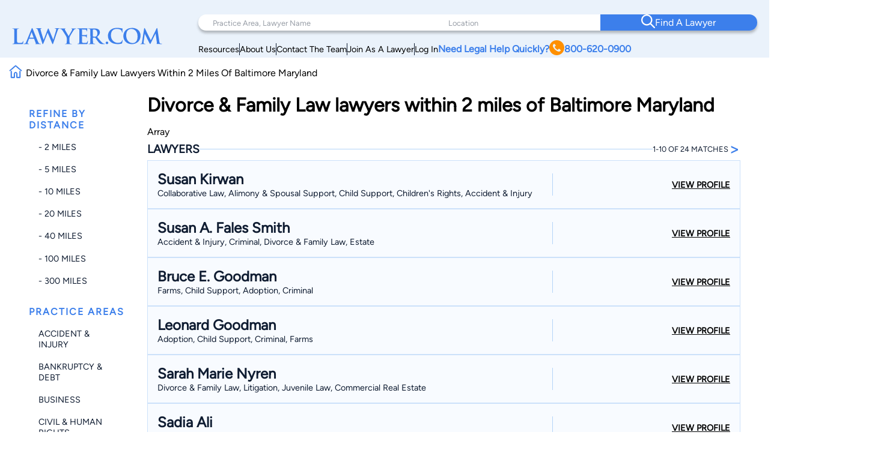

--- FILE ---
content_type: text/html; charset=utf-8
request_url: https://www.google.com/recaptcha/api2/anchor?ar=1&k=6LeCCcUqAAAAAJmQ_DbXR_ln5TRz0TwyvrSF5ROA&co=aHR0cHM6Ly93d3cubGF3eWVyLmNvbTo0NDM.&hl=en&v=9TiwnJFHeuIw_s0wSd3fiKfN&size=invisible&anchor-ms=20000&execute-ms=30000&cb=ihgnnw7q9ubw
body_size: 48110
content:
<!DOCTYPE HTML><html dir="ltr" lang="en"><head><meta http-equiv="Content-Type" content="text/html; charset=UTF-8">
<meta http-equiv="X-UA-Compatible" content="IE=edge">
<title>reCAPTCHA</title>
<style type="text/css">
/* cyrillic-ext */
@font-face {
  font-family: 'Roboto';
  font-style: normal;
  font-weight: 400;
  font-stretch: 100%;
  src: url(//fonts.gstatic.com/s/roboto/v48/KFO7CnqEu92Fr1ME7kSn66aGLdTylUAMa3GUBHMdazTgWw.woff2) format('woff2');
  unicode-range: U+0460-052F, U+1C80-1C8A, U+20B4, U+2DE0-2DFF, U+A640-A69F, U+FE2E-FE2F;
}
/* cyrillic */
@font-face {
  font-family: 'Roboto';
  font-style: normal;
  font-weight: 400;
  font-stretch: 100%;
  src: url(//fonts.gstatic.com/s/roboto/v48/KFO7CnqEu92Fr1ME7kSn66aGLdTylUAMa3iUBHMdazTgWw.woff2) format('woff2');
  unicode-range: U+0301, U+0400-045F, U+0490-0491, U+04B0-04B1, U+2116;
}
/* greek-ext */
@font-face {
  font-family: 'Roboto';
  font-style: normal;
  font-weight: 400;
  font-stretch: 100%;
  src: url(//fonts.gstatic.com/s/roboto/v48/KFO7CnqEu92Fr1ME7kSn66aGLdTylUAMa3CUBHMdazTgWw.woff2) format('woff2');
  unicode-range: U+1F00-1FFF;
}
/* greek */
@font-face {
  font-family: 'Roboto';
  font-style: normal;
  font-weight: 400;
  font-stretch: 100%;
  src: url(//fonts.gstatic.com/s/roboto/v48/KFO7CnqEu92Fr1ME7kSn66aGLdTylUAMa3-UBHMdazTgWw.woff2) format('woff2');
  unicode-range: U+0370-0377, U+037A-037F, U+0384-038A, U+038C, U+038E-03A1, U+03A3-03FF;
}
/* math */
@font-face {
  font-family: 'Roboto';
  font-style: normal;
  font-weight: 400;
  font-stretch: 100%;
  src: url(//fonts.gstatic.com/s/roboto/v48/KFO7CnqEu92Fr1ME7kSn66aGLdTylUAMawCUBHMdazTgWw.woff2) format('woff2');
  unicode-range: U+0302-0303, U+0305, U+0307-0308, U+0310, U+0312, U+0315, U+031A, U+0326-0327, U+032C, U+032F-0330, U+0332-0333, U+0338, U+033A, U+0346, U+034D, U+0391-03A1, U+03A3-03A9, U+03B1-03C9, U+03D1, U+03D5-03D6, U+03F0-03F1, U+03F4-03F5, U+2016-2017, U+2034-2038, U+203C, U+2040, U+2043, U+2047, U+2050, U+2057, U+205F, U+2070-2071, U+2074-208E, U+2090-209C, U+20D0-20DC, U+20E1, U+20E5-20EF, U+2100-2112, U+2114-2115, U+2117-2121, U+2123-214F, U+2190, U+2192, U+2194-21AE, U+21B0-21E5, U+21F1-21F2, U+21F4-2211, U+2213-2214, U+2216-22FF, U+2308-230B, U+2310, U+2319, U+231C-2321, U+2336-237A, U+237C, U+2395, U+239B-23B7, U+23D0, U+23DC-23E1, U+2474-2475, U+25AF, U+25B3, U+25B7, U+25BD, U+25C1, U+25CA, U+25CC, U+25FB, U+266D-266F, U+27C0-27FF, U+2900-2AFF, U+2B0E-2B11, U+2B30-2B4C, U+2BFE, U+3030, U+FF5B, U+FF5D, U+1D400-1D7FF, U+1EE00-1EEFF;
}
/* symbols */
@font-face {
  font-family: 'Roboto';
  font-style: normal;
  font-weight: 400;
  font-stretch: 100%;
  src: url(//fonts.gstatic.com/s/roboto/v48/KFO7CnqEu92Fr1ME7kSn66aGLdTylUAMaxKUBHMdazTgWw.woff2) format('woff2');
  unicode-range: U+0001-000C, U+000E-001F, U+007F-009F, U+20DD-20E0, U+20E2-20E4, U+2150-218F, U+2190, U+2192, U+2194-2199, U+21AF, U+21E6-21F0, U+21F3, U+2218-2219, U+2299, U+22C4-22C6, U+2300-243F, U+2440-244A, U+2460-24FF, U+25A0-27BF, U+2800-28FF, U+2921-2922, U+2981, U+29BF, U+29EB, U+2B00-2BFF, U+4DC0-4DFF, U+FFF9-FFFB, U+10140-1018E, U+10190-1019C, U+101A0, U+101D0-101FD, U+102E0-102FB, U+10E60-10E7E, U+1D2C0-1D2D3, U+1D2E0-1D37F, U+1F000-1F0FF, U+1F100-1F1AD, U+1F1E6-1F1FF, U+1F30D-1F30F, U+1F315, U+1F31C, U+1F31E, U+1F320-1F32C, U+1F336, U+1F378, U+1F37D, U+1F382, U+1F393-1F39F, U+1F3A7-1F3A8, U+1F3AC-1F3AF, U+1F3C2, U+1F3C4-1F3C6, U+1F3CA-1F3CE, U+1F3D4-1F3E0, U+1F3ED, U+1F3F1-1F3F3, U+1F3F5-1F3F7, U+1F408, U+1F415, U+1F41F, U+1F426, U+1F43F, U+1F441-1F442, U+1F444, U+1F446-1F449, U+1F44C-1F44E, U+1F453, U+1F46A, U+1F47D, U+1F4A3, U+1F4B0, U+1F4B3, U+1F4B9, U+1F4BB, U+1F4BF, U+1F4C8-1F4CB, U+1F4D6, U+1F4DA, U+1F4DF, U+1F4E3-1F4E6, U+1F4EA-1F4ED, U+1F4F7, U+1F4F9-1F4FB, U+1F4FD-1F4FE, U+1F503, U+1F507-1F50B, U+1F50D, U+1F512-1F513, U+1F53E-1F54A, U+1F54F-1F5FA, U+1F610, U+1F650-1F67F, U+1F687, U+1F68D, U+1F691, U+1F694, U+1F698, U+1F6AD, U+1F6B2, U+1F6B9-1F6BA, U+1F6BC, U+1F6C6-1F6CF, U+1F6D3-1F6D7, U+1F6E0-1F6EA, U+1F6F0-1F6F3, U+1F6F7-1F6FC, U+1F700-1F7FF, U+1F800-1F80B, U+1F810-1F847, U+1F850-1F859, U+1F860-1F887, U+1F890-1F8AD, U+1F8B0-1F8BB, U+1F8C0-1F8C1, U+1F900-1F90B, U+1F93B, U+1F946, U+1F984, U+1F996, U+1F9E9, U+1FA00-1FA6F, U+1FA70-1FA7C, U+1FA80-1FA89, U+1FA8F-1FAC6, U+1FACE-1FADC, U+1FADF-1FAE9, U+1FAF0-1FAF8, U+1FB00-1FBFF;
}
/* vietnamese */
@font-face {
  font-family: 'Roboto';
  font-style: normal;
  font-weight: 400;
  font-stretch: 100%;
  src: url(//fonts.gstatic.com/s/roboto/v48/KFO7CnqEu92Fr1ME7kSn66aGLdTylUAMa3OUBHMdazTgWw.woff2) format('woff2');
  unicode-range: U+0102-0103, U+0110-0111, U+0128-0129, U+0168-0169, U+01A0-01A1, U+01AF-01B0, U+0300-0301, U+0303-0304, U+0308-0309, U+0323, U+0329, U+1EA0-1EF9, U+20AB;
}
/* latin-ext */
@font-face {
  font-family: 'Roboto';
  font-style: normal;
  font-weight: 400;
  font-stretch: 100%;
  src: url(//fonts.gstatic.com/s/roboto/v48/KFO7CnqEu92Fr1ME7kSn66aGLdTylUAMa3KUBHMdazTgWw.woff2) format('woff2');
  unicode-range: U+0100-02BA, U+02BD-02C5, U+02C7-02CC, U+02CE-02D7, U+02DD-02FF, U+0304, U+0308, U+0329, U+1D00-1DBF, U+1E00-1E9F, U+1EF2-1EFF, U+2020, U+20A0-20AB, U+20AD-20C0, U+2113, U+2C60-2C7F, U+A720-A7FF;
}
/* latin */
@font-face {
  font-family: 'Roboto';
  font-style: normal;
  font-weight: 400;
  font-stretch: 100%;
  src: url(//fonts.gstatic.com/s/roboto/v48/KFO7CnqEu92Fr1ME7kSn66aGLdTylUAMa3yUBHMdazQ.woff2) format('woff2');
  unicode-range: U+0000-00FF, U+0131, U+0152-0153, U+02BB-02BC, U+02C6, U+02DA, U+02DC, U+0304, U+0308, U+0329, U+2000-206F, U+20AC, U+2122, U+2191, U+2193, U+2212, U+2215, U+FEFF, U+FFFD;
}
/* cyrillic-ext */
@font-face {
  font-family: 'Roboto';
  font-style: normal;
  font-weight: 500;
  font-stretch: 100%;
  src: url(//fonts.gstatic.com/s/roboto/v48/KFO7CnqEu92Fr1ME7kSn66aGLdTylUAMa3GUBHMdazTgWw.woff2) format('woff2');
  unicode-range: U+0460-052F, U+1C80-1C8A, U+20B4, U+2DE0-2DFF, U+A640-A69F, U+FE2E-FE2F;
}
/* cyrillic */
@font-face {
  font-family: 'Roboto';
  font-style: normal;
  font-weight: 500;
  font-stretch: 100%;
  src: url(//fonts.gstatic.com/s/roboto/v48/KFO7CnqEu92Fr1ME7kSn66aGLdTylUAMa3iUBHMdazTgWw.woff2) format('woff2');
  unicode-range: U+0301, U+0400-045F, U+0490-0491, U+04B0-04B1, U+2116;
}
/* greek-ext */
@font-face {
  font-family: 'Roboto';
  font-style: normal;
  font-weight: 500;
  font-stretch: 100%;
  src: url(//fonts.gstatic.com/s/roboto/v48/KFO7CnqEu92Fr1ME7kSn66aGLdTylUAMa3CUBHMdazTgWw.woff2) format('woff2');
  unicode-range: U+1F00-1FFF;
}
/* greek */
@font-face {
  font-family: 'Roboto';
  font-style: normal;
  font-weight: 500;
  font-stretch: 100%;
  src: url(//fonts.gstatic.com/s/roboto/v48/KFO7CnqEu92Fr1ME7kSn66aGLdTylUAMa3-UBHMdazTgWw.woff2) format('woff2');
  unicode-range: U+0370-0377, U+037A-037F, U+0384-038A, U+038C, U+038E-03A1, U+03A3-03FF;
}
/* math */
@font-face {
  font-family: 'Roboto';
  font-style: normal;
  font-weight: 500;
  font-stretch: 100%;
  src: url(//fonts.gstatic.com/s/roboto/v48/KFO7CnqEu92Fr1ME7kSn66aGLdTylUAMawCUBHMdazTgWw.woff2) format('woff2');
  unicode-range: U+0302-0303, U+0305, U+0307-0308, U+0310, U+0312, U+0315, U+031A, U+0326-0327, U+032C, U+032F-0330, U+0332-0333, U+0338, U+033A, U+0346, U+034D, U+0391-03A1, U+03A3-03A9, U+03B1-03C9, U+03D1, U+03D5-03D6, U+03F0-03F1, U+03F4-03F5, U+2016-2017, U+2034-2038, U+203C, U+2040, U+2043, U+2047, U+2050, U+2057, U+205F, U+2070-2071, U+2074-208E, U+2090-209C, U+20D0-20DC, U+20E1, U+20E5-20EF, U+2100-2112, U+2114-2115, U+2117-2121, U+2123-214F, U+2190, U+2192, U+2194-21AE, U+21B0-21E5, U+21F1-21F2, U+21F4-2211, U+2213-2214, U+2216-22FF, U+2308-230B, U+2310, U+2319, U+231C-2321, U+2336-237A, U+237C, U+2395, U+239B-23B7, U+23D0, U+23DC-23E1, U+2474-2475, U+25AF, U+25B3, U+25B7, U+25BD, U+25C1, U+25CA, U+25CC, U+25FB, U+266D-266F, U+27C0-27FF, U+2900-2AFF, U+2B0E-2B11, U+2B30-2B4C, U+2BFE, U+3030, U+FF5B, U+FF5D, U+1D400-1D7FF, U+1EE00-1EEFF;
}
/* symbols */
@font-face {
  font-family: 'Roboto';
  font-style: normal;
  font-weight: 500;
  font-stretch: 100%;
  src: url(//fonts.gstatic.com/s/roboto/v48/KFO7CnqEu92Fr1ME7kSn66aGLdTylUAMaxKUBHMdazTgWw.woff2) format('woff2');
  unicode-range: U+0001-000C, U+000E-001F, U+007F-009F, U+20DD-20E0, U+20E2-20E4, U+2150-218F, U+2190, U+2192, U+2194-2199, U+21AF, U+21E6-21F0, U+21F3, U+2218-2219, U+2299, U+22C4-22C6, U+2300-243F, U+2440-244A, U+2460-24FF, U+25A0-27BF, U+2800-28FF, U+2921-2922, U+2981, U+29BF, U+29EB, U+2B00-2BFF, U+4DC0-4DFF, U+FFF9-FFFB, U+10140-1018E, U+10190-1019C, U+101A0, U+101D0-101FD, U+102E0-102FB, U+10E60-10E7E, U+1D2C0-1D2D3, U+1D2E0-1D37F, U+1F000-1F0FF, U+1F100-1F1AD, U+1F1E6-1F1FF, U+1F30D-1F30F, U+1F315, U+1F31C, U+1F31E, U+1F320-1F32C, U+1F336, U+1F378, U+1F37D, U+1F382, U+1F393-1F39F, U+1F3A7-1F3A8, U+1F3AC-1F3AF, U+1F3C2, U+1F3C4-1F3C6, U+1F3CA-1F3CE, U+1F3D4-1F3E0, U+1F3ED, U+1F3F1-1F3F3, U+1F3F5-1F3F7, U+1F408, U+1F415, U+1F41F, U+1F426, U+1F43F, U+1F441-1F442, U+1F444, U+1F446-1F449, U+1F44C-1F44E, U+1F453, U+1F46A, U+1F47D, U+1F4A3, U+1F4B0, U+1F4B3, U+1F4B9, U+1F4BB, U+1F4BF, U+1F4C8-1F4CB, U+1F4D6, U+1F4DA, U+1F4DF, U+1F4E3-1F4E6, U+1F4EA-1F4ED, U+1F4F7, U+1F4F9-1F4FB, U+1F4FD-1F4FE, U+1F503, U+1F507-1F50B, U+1F50D, U+1F512-1F513, U+1F53E-1F54A, U+1F54F-1F5FA, U+1F610, U+1F650-1F67F, U+1F687, U+1F68D, U+1F691, U+1F694, U+1F698, U+1F6AD, U+1F6B2, U+1F6B9-1F6BA, U+1F6BC, U+1F6C6-1F6CF, U+1F6D3-1F6D7, U+1F6E0-1F6EA, U+1F6F0-1F6F3, U+1F6F7-1F6FC, U+1F700-1F7FF, U+1F800-1F80B, U+1F810-1F847, U+1F850-1F859, U+1F860-1F887, U+1F890-1F8AD, U+1F8B0-1F8BB, U+1F8C0-1F8C1, U+1F900-1F90B, U+1F93B, U+1F946, U+1F984, U+1F996, U+1F9E9, U+1FA00-1FA6F, U+1FA70-1FA7C, U+1FA80-1FA89, U+1FA8F-1FAC6, U+1FACE-1FADC, U+1FADF-1FAE9, U+1FAF0-1FAF8, U+1FB00-1FBFF;
}
/* vietnamese */
@font-face {
  font-family: 'Roboto';
  font-style: normal;
  font-weight: 500;
  font-stretch: 100%;
  src: url(//fonts.gstatic.com/s/roboto/v48/KFO7CnqEu92Fr1ME7kSn66aGLdTylUAMa3OUBHMdazTgWw.woff2) format('woff2');
  unicode-range: U+0102-0103, U+0110-0111, U+0128-0129, U+0168-0169, U+01A0-01A1, U+01AF-01B0, U+0300-0301, U+0303-0304, U+0308-0309, U+0323, U+0329, U+1EA0-1EF9, U+20AB;
}
/* latin-ext */
@font-face {
  font-family: 'Roboto';
  font-style: normal;
  font-weight: 500;
  font-stretch: 100%;
  src: url(//fonts.gstatic.com/s/roboto/v48/KFO7CnqEu92Fr1ME7kSn66aGLdTylUAMa3KUBHMdazTgWw.woff2) format('woff2');
  unicode-range: U+0100-02BA, U+02BD-02C5, U+02C7-02CC, U+02CE-02D7, U+02DD-02FF, U+0304, U+0308, U+0329, U+1D00-1DBF, U+1E00-1E9F, U+1EF2-1EFF, U+2020, U+20A0-20AB, U+20AD-20C0, U+2113, U+2C60-2C7F, U+A720-A7FF;
}
/* latin */
@font-face {
  font-family: 'Roboto';
  font-style: normal;
  font-weight: 500;
  font-stretch: 100%;
  src: url(//fonts.gstatic.com/s/roboto/v48/KFO7CnqEu92Fr1ME7kSn66aGLdTylUAMa3yUBHMdazQ.woff2) format('woff2');
  unicode-range: U+0000-00FF, U+0131, U+0152-0153, U+02BB-02BC, U+02C6, U+02DA, U+02DC, U+0304, U+0308, U+0329, U+2000-206F, U+20AC, U+2122, U+2191, U+2193, U+2212, U+2215, U+FEFF, U+FFFD;
}
/* cyrillic-ext */
@font-face {
  font-family: 'Roboto';
  font-style: normal;
  font-weight: 900;
  font-stretch: 100%;
  src: url(//fonts.gstatic.com/s/roboto/v48/KFO7CnqEu92Fr1ME7kSn66aGLdTylUAMa3GUBHMdazTgWw.woff2) format('woff2');
  unicode-range: U+0460-052F, U+1C80-1C8A, U+20B4, U+2DE0-2DFF, U+A640-A69F, U+FE2E-FE2F;
}
/* cyrillic */
@font-face {
  font-family: 'Roboto';
  font-style: normal;
  font-weight: 900;
  font-stretch: 100%;
  src: url(//fonts.gstatic.com/s/roboto/v48/KFO7CnqEu92Fr1ME7kSn66aGLdTylUAMa3iUBHMdazTgWw.woff2) format('woff2');
  unicode-range: U+0301, U+0400-045F, U+0490-0491, U+04B0-04B1, U+2116;
}
/* greek-ext */
@font-face {
  font-family: 'Roboto';
  font-style: normal;
  font-weight: 900;
  font-stretch: 100%;
  src: url(//fonts.gstatic.com/s/roboto/v48/KFO7CnqEu92Fr1ME7kSn66aGLdTylUAMa3CUBHMdazTgWw.woff2) format('woff2');
  unicode-range: U+1F00-1FFF;
}
/* greek */
@font-face {
  font-family: 'Roboto';
  font-style: normal;
  font-weight: 900;
  font-stretch: 100%;
  src: url(//fonts.gstatic.com/s/roboto/v48/KFO7CnqEu92Fr1ME7kSn66aGLdTylUAMa3-UBHMdazTgWw.woff2) format('woff2');
  unicode-range: U+0370-0377, U+037A-037F, U+0384-038A, U+038C, U+038E-03A1, U+03A3-03FF;
}
/* math */
@font-face {
  font-family: 'Roboto';
  font-style: normal;
  font-weight: 900;
  font-stretch: 100%;
  src: url(//fonts.gstatic.com/s/roboto/v48/KFO7CnqEu92Fr1ME7kSn66aGLdTylUAMawCUBHMdazTgWw.woff2) format('woff2');
  unicode-range: U+0302-0303, U+0305, U+0307-0308, U+0310, U+0312, U+0315, U+031A, U+0326-0327, U+032C, U+032F-0330, U+0332-0333, U+0338, U+033A, U+0346, U+034D, U+0391-03A1, U+03A3-03A9, U+03B1-03C9, U+03D1, U+03D5-03D6, U+03F0-03F1, U+03F4-03F5, U+2016-2017, U+2034-2038, U+203C, U+2040, U+2043, U+2047, U+2050, U+2057, U+205F, U+2070-2071, U+2074-208E, U+2090-209C, U+20D0-20DC, U+20E1, U+20E5-20EF, U+2100-2112, U+2114-2115, U+2117-2121, U+2123-214F, U+2190, U+2192, U+2194-21AE, U+21B0-21E5, U+21F1-21F2, U+21F4-2211, U+2213-2214, U+2216-22FF, U+2308-230B, U+2310, U+2319, U+231C-2321, U+2336-237A, U+237C, U+2395, U+239B-23B7, U+23D0, U+23DC-23E1, U+2474-2475, U+25AF, U+25B3, U+25B7, U+25BD, U+25C1, U+25CA, U+25CC, U+25FB, U+266D-266F, U+27C0-27FF, U+2900-2AFF, U+2B0E-2B11, U+2B30-2B4C, U+2BFE, U+3030, U+FF5B, U+FF5D, U+1D400-1D7FF, U+1EE00-1EEFF;
}
/* symbols */
@font-face {
  font-family: 'Roboto';
  font-style: normal;
  font-weight: 900;
  font-stretch: 100%;
  src: url(//fonts.gstatic.com/s/roboto/v48/KFO7CnqEu92Fr1ME7kSn66aGLdTylUAMaxKUBHMdazTgWw.woff2) format('woff2');
  unicode-range: U+0001-000C, U+000E-001F, U+007F-009F, U+20DD-20E0, U+20E2-20E4, U+2150-218F, U+2190, U+2192, U+2194-2199, U+21AF, U+21E6-21F0, U+21F3, U+2218-2219, U+2299, U+22C4-22C6, U+2300-243F, U+2440-244A, U+2460-24FF, U+25A0-27BF, U+2800-28FF, U+2921-2922, U+2981, U+29BF, U+29EB, U+2B00-2BFF, U+4DC0-4DFF, U+FFF9-FFFB, U+10140-1018E, U+10190-1019C, U+101A0, U+101D0-101FD, U+102E0-102FB, U+10E60-10E7E, U+1D2C0-1D2D3, U+1D2E0-1D37F, U+1F000-1F0FF, U+1F100-1F1AD, U+1F1E6-1F1FF, U+1F30D-1F30F, U+1F315, U+1F31C, U+1F31E, U+1F320-1F32C, U+1F336, U+1F378, U+1F37D, U+1F382, U+1F393-1F39F, U+1F3A7-1F3A8, U+1F3AC-1F3AF, U+1F3C2, U+1F3C4-1F3C6, U+1F3CA-1F3CE, U+1F3D4-1F3E0, U+1F3ED, U+1F3F1-1F3F3, U+1F3F5-1F3F7, U+1F408, U+1F415, U+1F41F, U+1F426, U+1F43F, U+1F441-1F442, U+1F444, U+1F446-1F449, U+1F44C-1F44E, U+1F453, U+1F46A, U+1F47D, U+1F4A3, U+1F4B0, U+1F4B3, U+1F4B9, U+1F4BB, U+1F4BF, U+1F4C8-1F4CB, U+1F4D6, U+1F4DA, U+1F4DF, U+1F4E3-1F4E6, U+1F4EA-1F4ED, U+1F4F7, U+1F4F9-1F4FB, U+1F4FD-1F4FE, U+1F503, U+1F507-1F50B, U+1F50D, U+1F512-1F513, U+1F53E-1F54A, U+1F54F-1F5FA, U+1F610, U+1F650-1F67F, U+1F687, U+1F68D, U+1F691, U+1F694, U+1F698, U+1F6AD, U+1F6B2, U+1F6B9-1F6BA, U+1F6BC, U+1F6C6-1F6CF, U+1F6D3-1F6D7, U+1F6E0-1F6EA, U+1F6F0-1F6F3, U+1F6F7-1F6FC, U+1F700-1F7FF, U+1F800-1F80B, U+1F810-1F847, U+1F850-1F859, U+1F860-1F887, U+1F890-1F8AD, U+1F8B0-1F8BB, U+1F8C0-1F8C1, U+1F900-1F90B, U+1F93B, U+1F946, U+1F984, U+1F996, U+1F9E9, U+1FA00-1FA6F, U+1FA70-1FA7C, U+1FA80-1FA89, U+1FA8F-1FAC6, U+1FACE-1FADC, U+1FADF-1FAE9, U+1FAF0-1FAF8, U+1FB00-1FBFF;
}
/* vietnamese */
@font-face {
  font-family: 'Roboto';
  font-style: normal;
  font-weight: 900;
  font-stretch: 100%;
  src: url(//fonts.gstatic.com/s/roboto/v48/KFO7CnqEu92Fr1ME7kSn66aGLdTylUAMa3OUBHMdazTgWw.woff2) format('woff2');
  unicode-range: U+0102-0103, U+0110-0111, U+0128-0129, U+0168-0169, U+01A0-01A1, U+01AF-01B0, U+0300-0301, U+0303-0304, U+0308-0309, U+0323, U+0329, U+1EA0-1EF9, U+20AB;
}
/* latin-ext */
@font-face {
  font-family: 'Roboto';
  font-style: normal;
  font-weight: 900;
  font-stretch: 100%;
  src: url(//fonts.gstatic.com/s/roboto/v48/KFO7CnqEu92Fr1ME7kSn66aGLdTylUAMa3KUBHMdazTgWw.woff2) format('woff2');
  unicode-range: U+0100-02BA, U+02BD-02C5, U+02C7-02CC, U+02CE-02D7, U+02DD-02FF, U+0304, U+0308, U+0329, U+1D00-1DBF, U+1E00-1E9F, U+1EF2-1EFF, U+2020, U+20A0-20AB, U+20AD-20C0, U+2113, U+2C60-2C7F, U+A720-A7FF;
}
/* latin */
@font-face {
  font-family: 'Roboto';
  font-style: normal;
  font-weight: 900;
  font-stretch: 100%;
  src: url(//fonts.gstatic.com/s/roboto/v48/KFO7CnqEu92Fr1ME7kSn66aGLdTylUAMa3yUBHMdazQ.woff2) format('woff2');
  unicode-range: U+0000-00FF, U+0131, U+0152-0153, U+02BB-02BC, U+02C6, U+02DA, U+02DC, U+0304, U+0308, U+0329, U+2000-206F, U+20AC, U+2122, U+2191, U+2193, U+2212, U+2215, U+FEFF, U+FFFD;
}

</style>
<link rel="stylesheet" type="text/css" href="https://www.gstatic.com/recaptcha/releases/9TiwnJFHeuIw_s0wSd3fiKfN/styles__ltr.css">
<script nonce="re8dxmnmCuPaKw_1voTp9A" type="text/javascript">window['__recaptcha_api'] = 'https://www.google.com/recaptcha/api2/';</script>
<script type="text/javascript" src="https://www.gstatic.com/recaptcha/releases/9TiwnJFHeuIw_s0wSd3fiKfN/recaptcha__en.js" nonce="re8dxmnmCuPaKw_1voTp9A">
      
    </script></head>
<body><div id="rc-anchor-alert" class="rc-anchor-alert"></div>
<input type="hidden" id="recaptcha-token" value="[base64]">
<script type="text/javascript" nonce="re8dxmnmCuPaKw_1voTp9A">
      recaptcha.anchor.Main.init("[\x22ainput\x22,[\x22bgdata\x22,\x22\x22,\[base64]/[base64]/[base64]/[base64]/[base64]/[base64]/[base64]/[base64]/[base64]/[base64]\\u003d\x22,\[base64]\\u003d\x22,\[base64]/[base64]/Dojs5w7/Di2nCkwbCp8OAw6QbDRkMw7tZKcKuTsKXw7PChH3ChwnCnQ/DkMOsw5nDp8KuZsOjKMOxw7pgwpwYCXZ6X8OaH8OSwq8Nd2NiLlgdTsK1O01ATQLDpcKNwp0uwqsEFRnDrcOEZMOXL8K3w7rDpcKcAjRmw5fCtRdYwp5BE8KIaMKEwp/CqFjCscO2ecKDwq9aQzvDrcOYw6hBw7UEw67Cv8OFU8K5TgFPTMKHw6nCpMOzwo82asOZw5vCr8K3SlRXdcK+w50bwqAtT8Olw4oMw6kOQcOEw7sTwpNvPcOVwr8/[base64]/Dhx5+w6PDoAoqbBgpAkTCjMKEAixnbsKEcyAewoVnBTIpd0NhH0s4w7fDlsKWwpTDtXzDtxRzwrYZw6zCu1HCtcOFw7o+CS4MKcO7w6/[base64]/AsKDwpTDjzJaw7FGJFllQ2bCik7CtsKgw6DCsMOiNBjDjMOww4LCmsKkKm1LGXHCg8O9PnLChD09woFHw4RVH13DqcOAw4FLOnZvQsKow6hxOMKGwpVcG1BXO3HDhUcicMOQwqg6worCqiDCqcO1wqdLdMO3f3J/BmsiwobCvMOhRcKMw6fDuhVtV2DDnGErwpBuwqvCiT5IYT5Vwq3CgQkyLHQRHsO+N8KgwooRwp/CnAnDiFB9w4fClh4Bw7PCqjkELcOVwrd3w4/DgMKSw4zDqMKLPsOfw5fDvVItw71Qw7tMDsKbBMKZwoI0QcOWwps+wqIpcMO6w6AOIR3DuMO8wrYmw7wSTMKIEcKJwq3CosKcXDtRWQnCjC/[base64]/[base64]/Dj8OCw57Ds05ge3rCvyUowp/DrsOSERTCtcO4dsKfN8OQwo/[base64]/CnsKtw74KwpNQFSNPw6PCicK8w5jDjcKbw7nCtAMIC8OvYiLDsAZjw4HCt8O8YMOowpHDnCPDnsKiwrt+MsKbwqfDg8O2Tx4+U8KIw7/CgHEuc2JBw7bDtMK8w6Y6WDnCnsKfw6nDgsK2woPCuR0tw51dw53CgznDo8OgT1FFCH4zw51oR8K2w5tydlrDvcKywqzDtGgJNMKAA8OQw5oKw6hNB8K5KmzDrQYqUsO4w79fwpUwYnNKwow6V3/ClDzDocKkw5NsOMKHfBrDvcKow4jCrifCksOxw4TChMOURMO7AxPCq8Khw5jCmRkCYXbDv2jCmRDDvMKgK0h2RMKOPsO8HksMLRoBw7JHRw/CoGttN2JAL8OzfCbClMKcwozDjjEfI8OsTwLCgSfDkMKXAUhFwoJJDGbCk1Btw6nDnwrDlsOTQBvCp8Kew6EkJcOZPcOQWm/CtgUGwq/DvjnCjsOiw7vDgsK5En9NwqZQw74rI8K8HcOcworDvzhDw7/[base64]/CsBJwbn1mw4PCukvDv3TDon5tWRRqw63Cp23CtcOcw4wNw6lzeVdew74wNVp1FsOtw7Ikw6Mzw4Z3wq/DksKdw7fDqjjDtDPDusK5a0Z5bXLCgsOywqbCuUzDoQ9OYSTDv8OfScO+w4pERMKMw5vDgcK4CMKXY8ObwrwKw49ew4FuwobCk2DCllw4dMKvw6Qlw7QxNglewqg8w7bDkcKew4zCgFlKeMOfw57CkUdlwqzDkcOPUsOpdHPCgD/Dsn3DtcKSekHCp8OCSMOnwp8YVwNvYg/DvMKYZm/[base64]/[base64]/[base64]/w7PCkA1lwpnCv8OdSsOlOcOCwoTDlsOee8OxfBkvfT7DsjEEw6oCwqbDjUDDpi7CrsOXw5rDuTXCtcOTRifDvxtfwrUJHsOkH3DDt3HCgXNvOcOoGTnCoExtw4/[base64]/w7Ivw7InIzUrRydrw5chOkxUBsOFFXPDi3EKD2Naw6BhRsK9TH/DvXTDo3xbdW7DosODwoVIVV7CoXzDlU/DjMOHH8OJDcOwwo5WA8KYQsKdw5B8wrvDpghgwrIyIMOGw5rDvcO6RMOoWcO0ZRzChsOEQ8Ksw6Nvw410G3kYJsK4wrXCjF7DmFrDj0bDqsOwwoRIwoxVw53CsjhpU0VNw5kSam3Cg1xDQCzCryzCgUtgLBguJF/CvMO4IMOiW8Omw4LCuWTDh8KCLsO4w4hjQMOQY3/CvMKcO0UwbMOjUWvDosKhADTDksKLwqzDg8OXOsO8EMK7fAJuNDDCisKyHjXDncKXw7nCrMKrbyTChFomG8KmYHHCh8OpwrFzJ8K7w4ZaIcK5IsKzw7DDhsKewq/CicO/w551S8KHwrMfKCo5woLCucOYIzFAehVKwoAPwrxPccKjUsKDw7xaDsKxwqsWw5h1wo/CvGQjw6Row4VJYXQbw7PDs2FkccOUw5p6w4U5w7t+LcO/w7zDhsOrw7Rte8O3C2PDhjXDj8OvwoPDjnPCulDDocKhw4HCkw/CuQ3DpBnDlMKuwqbCicOvJ8OQw6ELIsK9RcKcS8K5PMKAw4BLw681wpbCl8KtwpZSSMKMw67DkmZMecKVwqRvwqsqwoBHw5hjE8K9BMOIWsOWFT15WEQnJTnDiijCgMKeU8OFw7BLUztmKsO3wpbDoGnDtFhTWcKQw7PCgcO/w5PDk8KdDMOMwonDrgHCmMO1wrDDhkolJsOYwqBiwpp5woF5wqBCwrBYw556Xlk+A8OKZMOBw7Zyd8O8w7rDh8KUw7bDosKAHsKwPxnDpMKSRjZeLcKlYzTDssKUPMOUEFtlCcOQWyEFwqHDvBgoTcK4w4csw7jDgcKQwqjCqsOsw47CoQbCj0TClMK5FhEYXCUhwp/[base64]/CusKnMUbCtcOsfcOPAXXDj0zDmW9Bw7tjw65tw47CnW7DlMK1elbCn8OBJWDDkAPDuEUbw7DDgzg+woc3wrHCkVoYwrkNcMKxIsOcw5nDoR0cwqDCssOjRsKlwodRw70QwrnCiB0zPEjDo0TCisKIwr/Cp1DDiGk4TyATCcKwwoUzwoHDucKVwr7DpXHCiwQRw5E3ScK/wrfDr8Kzw4bCojk3wpp/FcKPwqjCv8OFQGUjwrwGNsOKUsOlw6sATyXDm1w5w6nCmcKgW1sXVknCmcKMLcO7wo/DkcK1F8Kpw4EME8OMeSrDl0PDqsKzZMO5w4fCpMKkwrJrXg0Iw6hcXQjDi8O5w4FrIQ/DjCHCscKvwqNVWXErw7HCuScGwoYwOwHDuMOWw6LCpHESwr5Jw4LDvy7DswE9w4zDpz3CmsKDw7heFcKVwqvDpTnChj7DjcO9wpx1eRg/w707w7QbccODWsOPwpTDt1nDkjrCsMKSb3pEdsKjwoDCpsOhw7rDi8K3PHY0ZgHDlwvDnMKhT19cYMOrV8Ofw5jDiMO6IcKbw44nccKPwodVUcKUwqTDiQFow5fDncKdT8OkwqE8wpJZwo3Cv8OPRcK9w5ZFw7fDiMO6VHTDkkkvw4PCkcO/GSfClADDu8KbAMOyfwHDjMOQNMOGHC0DwrUpEMKkbH46wpsZSDsFwoZIwp5OAsKMBcOJw716Q1rDvEXCsR9Gwr/[base64]/CqVwgdQPCk1bCtMKcJ8OfLMK7wr7Dv8O5wrxUGMOewrsJWhfDoMKOElDCuyNecHPDpsO+wpTDiMOxwrIhwrzCnsKew5Fmw4lrwrI3w5/[base64]/bH/DmsKIGcOSVcKtwqMgw7TClAZzw6fDkcKgeMOtBirDlsKBw6JjbyvDi8K3Tm1lwogpdsOZw5syw4/CmAHCiyHCrCLDq8OxEsKNwr3DrgzDtsKhwoLDkF4/H8OFFsK7w7TDt3PDm8KdOMKjw6PChsKfCHtDw4/CuWHDl0nDu2o+AMOIcSguI8KSw7nDv8KgRkbCvhvDuSrCrMKmw7J0wogZesOcw6nDgsOCw78+w5xqA8OTGxhowq8lc0fDgsOlf8OBw5/[base64]/Cs3fCnsKhwoLDv2BhQAstwoRvAW/Cjg1xwrl9PMKcw4rChm/[base64]/w5UPwr7DkCvCgVfCvwDCpEfCsX/DsMKzNhQsw4xzw4wHEMK2a8KTHwFUNB7CryfDj0fDrC7Cv2DDkMOww4JzwpfCucOuIVLDgWnCpsKaGQLCrWjDjsKFw6klHsKuNGwxwoDClWfCjU/DhsKAW8KiwprDlWFFS2XCgnDDjVrCl3EXVADDhsK1wqNPwpfDkcKpc0vCnTxdOk/Di8KSwpLDsWnDvcOEQlPDt8ORHlB+w4tAw7rDvsKcc2DCoMOqOTMzWcKCEQ7Dgj3DgsO2E2/CmBQ6KcKzwojCnsK2VsOnw57CkiRvwqVIwp04ETnCqsOENsKNwp9NJEJsPWhGJsKJWy1PX3zDnQd8QSFzw5PCmxfCoMKmw5zDpMOmw5gpMhXCq8Kjw7kxRzvDs8O/YEp/[base64]/DjUYZXBA0w5oWwrHDvcOfw4AiKRcBHAwiwq3Do0HCj2ooBsK8DzbDt8O4YBHDoi/DrsKDH0R4YsKlw7PDpkI/w5rCs8O/[base64]/w6pHwpEcem/CgnvCpkE7wpAXw7DDl8OXwrHDnMOuOnxgwpcYYcOHT34qITTCoF9HTihdwpkyYFxMWFchbXNgPxsfw54nDUPCjcOgV8OrwqDDlC/DssO8P8OlcGplwrrDv8OEWRdLw6MDR8OFwrLCmAnDmMOXbgLDl8OPw5vDq8Ozw4cmwqfCh8OADEsbw5rCmFDCpljCuVkoFCE/ZCsMwojCp8Ovwqg8w6LCh8K5TXnDicKdaDbCrm7DhTHDpHxiw4gcw5fCmB9Fw7/CqxZoOFfCrDUNaEXDrS9/w6HCt8OQF8OdwpLCrsKkM8KtAMK5w6Vnw711wqjCgzXCqwoMwq3CuiJtwo3CmyXDq8OTOcOdRHllG8OkOSIHwoDDosOWw4h1fMKGXUHCqTvDrhfCn8KsFRRZLcOzw5DChCLCsMOlw7DDvGJNY0zCj8Ogw47CuMO/[base64]/CqUrDkU5uP8KIf8OJO8OUw7F0KTN1w6wbRR1TTcOZSj4fBMOMeGcpw7PCmENbJkpuOMOEw4ZBDFTCs8K2JcOawrbDgQAGc8KSw5E3bsOeGTlTw55uYinChcO0b8OqwpTDpk/[base64]/Ctl3CpMObw5BrG8KoOsKHwocRw5XDpsOYc8KVw4tDw4s/w4ZeL2PDpBoZwpggw7tsw6zCsMO9csOpw5vDjGk4w5BjUcKhan7Csyhiw7kYHUNow7XCqnhcQsKvWcOVfcO1IsKKdkvCrwrDgMKdGsKEPlfCsHnDmcKrN8OPw7kQecKoSMOXw7vCscOkwrY/X8OOwqvDgQbCnsOBwrfDl8OAAmYPKTrDuUTDjigtMcOSA1PDq8Kvwq0CNQkFwrzCpsKzSG7Cu2ZGw4bClRRfWcKybcOkw6JhwqBsZBk/wrLCpirCpMKaMGoVIwQAJz3Cj8OeUHzDtSvCmmMeeMOyw7HCp8KWWz9awotMw7zCpxpidGLCrkoQwoFgw65+em8XD8OcwpHCvcKZwqF1w5bDkcKsEX7CtMO/wo4bw4fDlUfDmsOkHD/DgMKTw58AwqUEwpjCmMKYwrk3w5TCrXvDisOhwqRvFjzDqcKCYXDCn3wpdx7Ck8OsdsOhXcOrw6lTPMK0w6RrWzBxCizCjzx1GDxcwqBabFdMDzolTXwVwoJvw6ghwpwhwrzCrTUHw7gbw4ZbesOlwoIsN8KfNMOiw5BOw6NMQEdNwr5OI8KEw519w5bDm3Y/w7xqRMKUWTdEwq7CicO7S8KfwogULUArTsKdFXPCixhxwpbDmMO9c1jCrxrCgcO5K8KYc8Klb8OGwofCo1AVwoEOwrfCvWnCssO/TMOKwrzDgsKow4RXwphPwpkQMCjCjMKMEMKoKsOnDFPDuF/[base64]/DrcKjwqtIw6XDvMK4wobCrCtYwobDq8O8N8O9bsOKPsO2PcO8w5JWwp3DmsOnw4DCosOiw6LDg8O3csKKw4sgw6ZdJsKVw6cBwqLDlSIjYlFNw5wFwqFUJhRxT8Ogw4nCkcKvw5bDmjbDnSAiKMO/JsOAFMKqw7zChsOZSEnDvGgLYTXDoMOMNsOwPkUCdsOzRnvDlcOcJ8KbwrnCqMOqJsKHw6rDl0XDszfCkGvCgcOdw6HDusKVEU1PKFtNJRLCtsKRw4XCpMOXwr/CqsOyHcKVLTAxCH9vwoEHfsOFIj3DiMKfwoAtw7nCsXYkwqLCkMKbwqzCjCHDscOlw5DDr8Orwp9dwohia8KswpHDk8KwEMOFMcOSwpfDuMO4JnnCkDzDkGnCv8OFw6ptHRlbI8OBw78FNsKMw6/[base64]/DmlrCiwoTH8Oewrk8dxQaZH3DssOhBG7CksOWwpsBJMKgwr/DrsOTVsKXP8KSwoTDpMKYwpPDhEtBw7vCjsKSS8K9QsKLeMKuIELCqmrDrsOsCMOPHCFdwoB8wpLCpknDvHQOBsKtNWfCj0kHwowZJX3DiijCg27CiVnDlsOMwqrDhcO2wobCvxPDiVXDoMOOwq5GHsK6w4Q7w4fCpVdjwq5/KRDDnnXDqMKIwpcrI0DCjDvDn8OeYWjDpEo8FVs+wqsnFsKSw4HCqMK3UsKAE2d/WyoXwqBiw4DDp8ONClBNd8KWw7VIw7ZzTnYQKHPDsMKLTQwKKR3DgMOyw5rCg1XCocKjXx5cJDLDvcOiLSXCk8Osw4LDuF7DtAgEfsK3w4Rfw5PDvzhiwpXCmk5vNMK5wopFw7oaw7ZhN8OAZsKMCcK2fsKKwo8swocAw5AmZMO9BsOGBMKRw6HCksOqwr/DhhoTw43CrFs6I8OvTMK+R8ORTsOlJx9fYsOnw6fDocOiwpXCn8K3RV4MacOKd39KwpjDlsKewq3CjsKMWcOXGiNLVy4HUXxQdcKdSMKxwqXCksKKwo4kw7/[base64]/CpHnCg0c8TcKRV8K3woPDgMKOwq/DqS3Dv2LDs2PCo8K9w6AjPAzDqD3ChDTCicKOPsOYw5J+w4EPasKBSkNaw69hCX16wq/CisO6PMKQIFDDvGfCg8ORwqDCtQpawp3Dv1bDtVkPMFLDjC0AWhjDqsOGB8OZwoA2w7ETw6MvRixVVVfDksKyw6XCgj9uw77ClmLDuxfDjMO/w4EecDI3ZMKBwpjDvcKHesO5w5YQwrMSw49+HcK2wr5Ew5obwrZYBcOPSRh0XcK3w4M1wrjDtcKGwrstw5PDqiXDhCfCl8KJKURnDMOHbsKrPUgLw7l5wpZhwo4ywrBywpnCtS3CmsOwKcKQwo9Pw4vCpMKALcKPw6HDigl/SD3DqjDCgsKpDcKFOcOjFXNmw7YZw6rDrF8nwqHDuj1QScO4XmfCtsOsd8O9a2ZvEcOHw4Yyw5I9w7PDuzzDtCtdw7cBSmHChsOsw7bDrMOywoctcDcBw78xwq/Dg8Ofw4IHwrU/[base64]/LV9qw5vDj8Kmw7jCh1cUw7jDmMOMDAfClcOnw7XDv8OswrrCt2zCo8KYWsO0M8KWwp7CqsKWw4rCvMKBw7fCvsK7wrFEag8zwoPDvFvCtyhjc8KWWsKVw4bClMOKw6NqwoPCgcKpw4ULaglcDDRww65Rw7jDtMOoTsKqLy/CvcKKw4jDnsOkLsORQ8OEXsKOPsKgeiHDrQDCuSPDqFTCkMO3PxPCjH7Dj8K5wosOwqvDl0lewrDDr8OUWcKdPX1JYXsRw6pdTcKrwofDhFVND8K6w4Mrw4ooTlDCsUYcfUQhQ2jDtVsUQWXDh3TDlmdBw4DCjXZ/w4zCusK1anVjwpHCicKaw79Nw4NNw7t0UMOWw6bCiDTDh0XCjCNCwq7Dv0DDiMK5wpQ/w7opesKlw63CisKawr4ww54Pw5XCgx3CkCVkfhvCqcOLw6fCrsKTFMOGw4HDviXCmsO4aMOfA1MJwpbCoMOKBAw2ccK8AWoYwp59woFYwpRKZMOYDQ3CqcK/w4RJe8KfXGpmw6d0w4TCpx1fIMObCWbCh8K7GGLCnMOmMhFzwpVqw65DZMKnwq/Du8OZLsOfLjFBw6PCgMOvwrc+a8KTw48SwoLDiyhcAcOFeQbCk8OcdzDCkW/ChXTDvMKSwpfCm8KbNhLCtsO2OykTwroyLQUow5oPSDjCmjzDhGUnJcO0BMKNw6rDtxjDr8O0w53Cl1DDiUrCr0DDv8KEw75Ww44gBlpMKsKMwofClSvCp8OMwrzCqDhjRUVEaSXDhlAKw5fDsTJTwppQLlbCqMKZw6LDh8OGYH/DoivCpcKFNsOQO2sMworDgsOVwp7CmC4xH8OWKcOYwpfCuFLCuCfDiWTCnxrCvz5nEsKVN15eE1cow5BoaMOSw6UFRcKkYTcbbCjDqljCi8O4ASXCtgYxM8KqJ0HDj8OcDU7DhMOTH8O/[base64]/[base64]/[base64]/[base64]/w4JPbmrCgSTCgcOpw77CtsOhwr/CtGDCp8Oqwotew4FvwpQya8OhOsO9RcKKKyvCisO/w7jDty3CjsK8wrwOw4bCjUrDpcKLw7/DtcO4wpjDh8O/TMKOd8OEU1p3wpQcw7IpAEnDmg/Cnl/CuMK6w5JfUsKtUSQJw5IcCcO3DRUlw4bCm8Kiw7zCscKPw7sjYcO9wrPDoT7Dk8OdfMOhKx/CkcO9XRjCp8Kow4lawrvClMOwwoAhNTDCjcKsSj0Qw7zCnApOw6rDgwR9U0kjw61xw69VTMOQGXnCoX/CmMO5w5PChlhNw5zDpcKDw4TClMO1W8OTeWrCv8K6wpvCpcOGw7RWwpvCgj4kVx9ww5DDicKlIxsUFcK8w5xnVVzCiMOPHVzCkm5iwpMTwpdEw7JPMgkQw63DhsKeTTHDnjcywofCniNvXMK+w6LCgsOrw6BXw5l4cMOPMH/ChyrCkX5mTcKQwo1dw6nDgmxAw6Z1QcKJwqPCusKmJA/DjlJwwrXCmkZGwrBEdnvDpiHCusKyw5fDgFDDnwDClhZ6JcOhw4nCnMKtw5/[base64]/DssOFTMKbIsK5w7/ChMKawrAMw4LDvGbCmTFSWnRGa0fDj0XDhsKKWcONwr7DksK/[base64]/CiG3DmsK+TFFhA2bClcK4WATCiW47w6cHw6MBHDxsDVrCpMKPRlXCi8KkccKVY8OewrhzasOdYnIAwpLDnGjDsV8zwqQfFjZQw6Uwwo7DolPDhDozC05+w5bDr8KPw4kDwok2FsO/woZ8wrDCj8ObwqjDqBLDgcKbw6PCikxRL2DCnMKBw6JpbMKow6lhw7PClxJyw5NNZWdpGsO/wpVsw5PCicKCw549U8KfeMKIUsKxBmwfwpQow4bDgsONw6vCh3jCiHp4aEA+w67Ckz83w79MIMKEwqp7T8OWOR9qTXYQf8KTwo/[base64]/Cnw/DjEMmw7HDuTDDrnUiXsOHGMKNw4jDo3zDsGXDpsKZwrp4wrZ3BsOew7sIw41+OcK2wqhTBsOCWwN7O8O2WsO9XABYw5MVwpPCi8OXwpdLwpnCpTPDpyBNfBzClBrDo8K5w7Qhw5/DkiPCriw8woLCs8KIw4LCswA9wpbDqlzCqcKtUcO1w4HDg8KEwpHCnEA6wo9Vwo3CgMOKN8K+wqHCsTg6IR5Ta8OqwqgTQnQmwpZzNMOIw5HDp8OdISfDq8ORcMKSVcK1I2sTw5PCocKsXyrCkMKzIR/[base64]/J8O7T1TCpmtNKMKlwpHDti02w5fCtDXCrMOCQsK6FFwFWMKUwpYEw78HSMOuWcO0Hw3Ds8K/aFAvwoLCv0JVPsO6w73Cn8O1w6TCvsKxw6h7w5YTw7pzw5Rsw6rCln1qwpRZGSrClcOEXsOYwpZLw5XDmSRWw6hbw6vDkHnDsybCq8KZwpAeDsOYIsK2AlXDt8Kfe8KwwqJtw5rCjUowwposAFzDvTZSw4MRNDB5YnbCm8K9wo7Dt8OBYgJRwoDCpGMmTsO/NAlfw6dew5XCjlrCnR/[base64]/[base64]/[base64]/DolfCjnfDhTfDl8Ocw6rCvMODwrdpRMOpMDkAfUkXRFnCpkHCmB/DjXzDlXIuWsK4OMK9w7rChhDDv0fDocKlaCbCkMK1E8ONwrXDvsKeX8K6C8Ozw6FGDxwFwpTDtl/[base64]/Csm8WEMO6w7Apw6/[base64]/CoAYUGylcwq3DsUbCuiMuwrcGwp3DgsKfI8Kkwqsxw5hpVsOvw7xCwq0Fw5zDgX7CkMKAw4BzTyBLw6J6QhjDlX7DmgphAytcw5FKNm9ewrMZIcOHX8KQwo/Dlk/[base64]/w5vCisKRaQc2bsOLwr7Cnz/DicKpCmV+w5wfwoLDh3fDtAJtKMOHw73CtMOLL0LDk8KyWDHDp8OvaSLCgMOtV1fCuU9vKMKVYsOjwoXCgsKuwrHCmHHDn8Ktwq1Qc8O7wqRowpvCuXXCvQHDucKVXyLDpwLCrcOjdBHDjMO2w4/CjH1oGMKpcD/DgMKvfcOzecOvw5kawo8twr/Ct8Kxw5nCkcKuwoh/[base64]/wq/CgDB6wqoPAhnDlsKiX8OgKMOwWcOQw6fChG4Iw4bChMKuw61owojDthrDoMKQP8Orw4MrwrXCmzLCtkRVdz3CncKOw6hNT0/[base64]/ak3DpVsTwqR9wpTCqMOoMx9dw5zCn8OsP3HCgsKOw6jCuE7DssKFwoY4FsKaw5d3JyPDtMKkwprDmiLCjgHDk8OIGHjCg8OHVnfDrMKnw5Akwp/CgDNgwpXCn2XDk2jDssORw7rDuUwjw67DnsKewqXDviLCv8Knw4HCn8OOa8K8YREZMMKaRFV9bgESw6okwp/DhTfDhVTDoMO5LVTDqRLCmMOnMsKDwpHDpcOuwqsiwrTCu3TCsj8BTHpCw7TDqDrCl8OQw7XCgcOSbsKuw7kJMVxNwpV0MUReCCtXH8OQZx3DosKORQ4awq47w77Dq8KofsOhRjnCjyxvw60GLHDClVscRcOxwoTDj3PCj3R7QsOQTwl/[base64]/AMKmC0cpwo8bw7PDhlcfw7nCh8OMwqjCmsOIw4coIWZnJcORUcKdw7zCg8KxViXDhMKUwp0ZecKMw4hAw5Bnwo7ClcKMB8OrF3N7K8KYTwPCucKkAFl1wpZGwq5FaMOvfsOURwRuwqQYwr3DisODfQ/DssOswpjDnXt7XsKYQDMGHsO+STzCpsO4UMK4SMKKJ0rCoiLCg8K+QXRjFCBMw7EkMTA0wqvCtFTDpA/Dp1DCtD1CLMODA1Itw61iwq/[base64]/NcKEQEDDvXrDt8OxJFcIw75uwqjCiifDmjvCjTDDhsO4wo/CrcK7YMOcw6keKMO9w5cTwpppTcOcEi7CiCMiwoHDo8KWw4zDsHjCpnvCkQgcO8OoecO6DgPDlsOwwpJAw4odcwzCuzHCu8KNwpbCoMKDwqbDv8OAwrfCj2jDumYOMArChgdBw7LDosOHJnY2Iyx0w7XCuMObw4UsQ8Otc8OjDG44wozDrcOKwp/CvMKgXmjCp8Kpw4xGw6rCrBwSE8Kxw45XLRfDm8O5FcOEHFnCs2Udeh1KYsKGQsKEwqQfJsOQwpPDggFgw57Ck8OZw5XDtMK7wpXCtcKmfcKfWsOZw6ZLX8KvwpkMHMOyw5zDusKrYcOMwpAfI8KUwp5gwpjCjMKJKsOKIHfDnw0xTsOFw4E1woppw7dTw5ULwr/[base64]/Dv8KMwo7CrsKww6XCusOHwpx2woJ6w53CiMOqwqLDnMOBwodywobCqD/CsTVKw5PDmsO0w6nDqsOxwoTChcKwCmzCscKaeVUTN8KqMMKBLjbCpMKHw5VYw4zCp8Oiw43DkjF9WcKOAcKZwpfCq8OnHU3CoVlww5/DucKawoDDmcKLwoUNw6wZwrfDoMKWwrPDqsKgCsKwYz3Dn8KDBMKhXF7DkcKlEVjCpMOKSXXCu8KoYcO/NsO5wpIHwqsXwrx3wpfDqjbCnMODCMKzw7fCpQLDggMcLArCrUYTeW/DrBXCkVDCrCjDnMKAwrZgw5nCjMO4wqstw6UFAnc9w5cSFcO1YcOjOcKYw5I/w6sWwqPClB/DssO3c8Khw7PCs8OCw6F5GkPCsCbCusOBwrnDu3sUaSdAwoVbJsKow5Bhf8OvwqFOwp5XbMOTKClRwpTDtMOGPcO8w7cWYB3CnBjCih7CoGoiYh/[base64]/CnWA6VsOJw6d9wpLDvMK1NXt7wqPDkVcORcKuw5jDosOYecOPw7UbOMKOOsKoc0pww4kHIcO5w5rDsSrCpsOlagEndRcKw6jChzBTwrfDsRBdQsK0wrd4S8OIw4fDu1TDnsOdwrfDlgtjbAbDiMK6cXHDs3cdDX3DmcKpwrPDm8K2wrTDvW/DgcKSDgXDocKXwrocwrbDo2BJwpgLA8OhI8KfwqLDosO/[base64]/CgWHDosKJw4QkwpRMw6h7fFw6Ixlpwr/CkgfDhzRlT2tNw4owdAUjAsOoBVZ/[base64]/Cii80w6oKOMKew7Z5w6VVUMK8YznCjXZhZcK9w5nCrcOew4rDicOYw4lREQLChsOrw6rChhtbJ8KFw5JMEMOcwpxuE8O8wofDhld5w5txw5fCtQd7LMKVw6zDi8KlJsKPwrzCicKGVsOIw43CkitPBF8eWnXCvMKqw44+bsObDh5xw7/DsHvDmB/Dt0VYTMKow4hZcMKrwo4Uw5fDtMKuBH7DgcO/SU/CgDLCiMOrTcKdw4fCrXxKwoPCr8OCworDh8K6w7vClwILGsO5KVl1w6vClcK+wqfDrcOOwrnDisKSwocPw4VabcKQw5LCpzkxfi8tw4MzYsK6wrvCjMKaw69ywr3Cr8OIQsOOwpfCtMO7R37CmMK7wqUnwo1rw6NyQVoFwoJ8O30IJ8Ksam/DnkkgAU4uw5jDmMKefMOlQsO0w7whw4Zqw47Cp8KgwpXClcK1MCjDlHrDtDYId0/Cs8O/wrsRcB9sw47CrH1Xw7bCtcKDLsKEwqY0woxzwoxfwr9SwofDthjCoXXDoRHDvUDCkwpzM8OhTcKSfG/DvSXDmho/fMK2wqvCr8O9w6dOdcK6IMOlwrzDq8Kyc3jCqcOcwoQJw4gZw7/Cg8OxS27Cg8K/TcOcwpPCmMKPwoIrwqMaJW/DgsK8VUzCg1PCgU4uYGxqecOCw4nCklYZEHLCvMKgB8OqY8OtDiVtUnoQUyrCoFzClMKyw57CvcOIwoViw7vDggPCmjzCpRPCj8Oxw4nCtMOWwokpw5MCBThNRApQworDvR3CpifCiirCpsKVZgpnQHJMwpgLwpEOD8Kxw5xQPV/Cl8KEwpTCnMKYcsKGYcKAw5zDiMK8wpPDgi/Dj8Oaw6zDiMK8K1g3wrfCtMOyw7zDrxR4wqrDrcOEw7/Dk34Ow4hBOcKDDmHCucKhw4F/[base64]/Co3nComYjwp4PQ8O8w4BTw5fDvsObC8Kpw7XCoXgqw50TKMKiw4AiTlI4w4DDgcKFL8Otw5tDQAzDncOKYMK0wpLCjMK7w6pjLsOqwq/CmMKAesK4QCjCu8OwwqXCihTDlhjCkMKrwrnCnsOdBMOYwp/CqcOebkPCmkzDkw7DmcONwq9Bw4bDkQRmw7B3wrVeP8ObwojCjCPDlMKTMcKkFDscMMK7B1rCpsO9SDBuEMKRCMKbw4JEwo3CsxB/NMO1woIYTTnDg8KPw7TCh8K6wp9Zw6LDgx8ub8Otwo51eXjCqcKffsKJw6fDusOGYsOHZMKSwq5IVjI7wo7Dn14IRMO7wrfCsSMCW8Kxwqtwwo0BGG0twp12MBMiwr9PwqBpDRRpwoHDisOKwrMswrllKg3DlcOdGi/Ch8K6NMKBw4PDrW0BAMKCwo9Aw5w2w4pZwrk9BnfDgh7Dr8K9CsOsw6IuK8KywqLCiMKFwqgjw7BRVzpFw4XDiMOeXGBLXjTDn8K4w4kzw5MudWIDw4rCqsO3wqbDtUjDv8OHwp94LcOzTHxbdwZ1w4/Dty7DmMOuQMK3wo8Iw4dmw7NtfkTCq2RfM24aX1bCjiXDoMOLw74rwpjCu8OjQsKJw4cHw5DDjAfDvgLDli55Q3dDNMOwLDN/wqrCtnBNPMORw7RZQUHDgEZMw4gJw6lpLHnDgB8iw4bDrsKSw4EqP8Kwwpw6ej3Dnw9sIkF8wqPCrMK5anY8w4rCqcKpwpvCvsOLFcKgw43DpMOnw7dWw73CncOew6c6wr3Cv8Oww5rDjgVvw5fCni/CncK2KE7CnBLDpSnDkzRGJcOqJWjDvwh2wptrw49NwqrDqXsxwq9fwq3DtMKtw6xtwrjDhsKLPSZ2G8KIdsOgGMKKwoPCjFrCpRjDhSELwpTCv2jDnRxMasOWw6XCm8KVw7HCvMO5w67Cg8O8R8K/[base64]/[base64]/GMKmw54ELsOFY8ORNsOIwpfCqnTCrVrDnMK/wrvCtcKRwqVPQsO3woHDk0RdJzbCgi4Xw7s1wo14wofCinXDq8OZw43Dt1xxwqLCu8OVGCLCs8Ojw7VUwpzChh5aw7NFwqsvw7VHw5HDrcOqcsOFwqNwwrtFG8OwK8OIVg3CqULDgMO9dsKaWMKJwr1rwq9HRMOtw5knwrRcwo9oIMKGwqzCiMO0XggFw78Aw7/CncOeMcKIw7fCl8K9w4RdwqHDj8Olw5zCtMODSwNawq8rw609BhRiw61CJcOLPsOgwqxHwrpBwp7CocKIwpsCK8K5wr/CvsKNLE7DssKVbGlTw4JjIE/Cn8OeV8O8wovCpMK4w4zDkAoQwpnCo8KpwqAPw6jCjTjCnsOYwrXCpsKCwo8+RzrDukBjcsOsfMKDacKqEMOWRMO4w7geUy7DlsKhYcO6fSVzU8Ksw6YVw7rDv8Kxwr1iw5zDssO6wq7DoExtEglLTzlmAC/[base64]/DqjNzBiUldsK6dsOpcQ3Dq8KcBcOPw6YcBMKpwowMf8KPwr5SQQ3DocKlw7DCrcK5w5IYfz0Vwr/DolgbR1zChn4swpFGw6PDunQjw7A1IX8Hw6EywrzChsKlwpnDpnNjwoA5SsK9wqArMMKUwpLCncOzX8Ozw7YUbHo5wrPDiMOLaU3DisOow7gLw77DgHdLwo1XasO5wqTCtMKlO8KoKzHCni5iX0/Dk8KADGTDn2/DvcK4wrnDkMOxw6RPSznClE3Cm14cwoRDQcKYD8KLC1vDqsKFwoEEwrNhdEvCtBHCo8K/[base64]/fgQ+woLDpERMwr7DgcKqw4YKwoQbw43CvsOsbzUPFwjDhHlrVsOfFcOKbVPDjsOwQ01ww7jDn8OLwqjCl3jDn8ObYlAKwqxgwp3CpnrDscO8w5PDv8K+wrnDp8KWwrJtccKNO3l7wqk2UXtpw707wq/ChMO1w6x2EcKHccOcJ8KeOGHCsGTDizYyw47CrMONYBI+XETCnSs/f17CnsKfcUjDvjvDuUrCtmgLw7FEdC3Cu8OnWMKOw67ClcK1w4LChk86M8KrRjjCscKww7XCjBzDngHCkMO6SMOHVsKwwqBbwrzDqTNLME1Uw7tPwoNoK0l/elh7w78pw6BIw5vDvlkOICrCrcKxw6hzw5tCw7vCusKTw6DDncKadcKMbw1lwqdFwrkgw5cww7U/w5vDkTLCtHfCr8O8w6U6LkRFw7/CisKTccOja1o5wrcvLAIQb8KbYhgbYMOlP8Kmw6zDr8KOekDDm8K8Xyt7Vl56wqPChB7Do3HDj2UNRMKAWTfCk257acO3FMOFIcOkwrzDksK/fTMkw5rDisKXw7I9GkxgcmHDljpjw6TDn8KYe0XDlUt/LzzDg37DuMOSF1NqGWzDtnEpw7RewobCncOLwpDDuXzDqMKlDsO/w7HClhs7w6/CiXXDp1ZiXE3DuQtuwq4oNsOcw4sVw7lswpwyw5w/w5BIIcKjw6ISw7XDuCMfSyjCm8K4ZMO4OsOJw4kaO8OGTC/CvAQXwrfClBDDtEh4w7cAw6USIBo3EgrDiT/DmMOxBsOnABLDqcOHw6NVLQAHw6PCnsKHdCLDrCUkw5HDmMKZwpvCr8K6R8KPext5XANkwpwfwrpvw45xwrvCvGLDpgvDuiNbw7rDoAgMw5Vtbnlnw5rCmhvDusKxHTMXD0XDiUvClcKpLxDCtcKhw5oMDz0Fw7Y9CMKuNMKNwrZXw44PesOrK8KmwrVZwq/Cj3bCnsKGwqIxVMKtw5JPemPCjXJcfMORc8OdTMO8esKzT03DgT/DnXrDk23DoBLDmMOywrJrwpBYwpTCqcKWw6HCllM7w5A3HsKswpPDt8KwwrPChVYROcKdfsKSw4AoZy/DmsOBwpQ7EMKVTsOLGk/DlsKLw5plGmRQWy/CqBjDpsKMGgDDv0RUw7LClyTDswnDi8KTFG7Cu3vCh8OvFG4mwo96w5QzbMKWUWMQwrzCoFvCuMOZB1HCvAnCizZ/wqTDrW/CiMO5wo7CoAJERsKVfMK2w71DFcKww7EyCsKLwqfCmD1/KgFsGkPDmw9hwqwwWENUWhQ8w7UJw6jDsxNNDcObTDbDgTzCnnHDr8KIScKdw6dZfRwewrwZdXk1RMOSTXYNwrTDgTUnwpRHT8KvHykrFcOvw6LCkcOYwrTDjsKLYMO7wp4bZsKYw5HDo8OrwrXDnkEqAxnDrmR/wp/[base64]/ClsKFNTIdwqorwqpkwoXDskzClA/[base64]/CocKDN8OlXBLCr8OTw7zDrsKww4XDonxXw6J8UjpKw59XcEIuOTnDo8K2eG/CtxTCoHPDn8KYAE3CgcO9FS7DhyzCmHN4f8OvwrPCpTPDmVgHQlnDtiPCqMKgw6YfWW02b8KSVsKRwpXDpcOPYzzCmTjDgcOcasOGw5TDgsOEZ0zDvyPDshFuw7/CrcOqFsKtWDA4IHnCkcK+Z8KBDcOEUGzDsMKsdcK4fy/CqinCtsO4Q8KNwqxJw5DDiMOfwrvCt0wXMW3DtWo5wq/CrcKFbsKiwqrDgBbCtcOfw6rDjcK7LBrCjsOOfWY9w48XLXrDoMOsw43CsMKNaXB+w70Vw6HDg1sPw64xbF3CmCx/[base64]/DtW0iVcKGZMOJw7TDtAjDocKvw7pCHMOJw7jDlwJ/wqrCl8OwwrUWDCBwVsObfSrDiXB8wrA+w6TDvR7CmCzCv8K9w6knw67DsGbCl8OKwoHCuSHDgcOKXMO0w5I4YlPCrcKNYzYrwptJw63CmMK3w7HDsMKrcMK4w45OUy/DisOld8KFYsOyKsOUwqHCgRjDlMKaw7PCpUlPHnYpwqVlWA/CkcKLD2hrFV1Fw6RAwq/CnsOCMy/CtcKtDULDhsOmw5TCo3HCqMKrTMKrccK4wrVtwoYyw53DmgTCpFPChcOSw6R4fDcqO8K1wrLCg1TDg8KdX27DnWRtwoPCnMOvwqAmwpfCkMO7wr/DhxrDvHQacTzCvF8lUsKsTsO4wqU0DsOa\x22],null,[\x22conf\x22,null,\x226LeCCcUqAAAAAJmQ_DbXR_ln5TRz0TwyvrSF5ROA\x22,0,null,null,null,1,[21,125,63,73,95,87,41,43,42,83,102,105,109,121],[-3059940,985],0,null,null,null,null,0,null,0,null,700,1,null,0,\x22CvkBEg8I8ajhFRgAOgZUOU5CNWISDwjmjuIVGAA6BlFCb29IYxIPCPeI5jcYADoGb2lsZURkEg8I8M3jFRgBOgZmSVZJaGISDwjiyqA3GAE6BmdMTkNIYxIPCN6/tzcYADoGZWF6dTZkEg8I2NKBMhgAOgZBcTc3dmYSDgi45ZQyGAE6BVFCT0QwEg8I0tuVNxgAOgZmZmFXQWUSDwiV2JQyGAE6BlBxNjBuZBIPCMXziDcYADoGYVhvaWFjEg8IjcqGMhgBOgZPd040dGYSDgiK/Yg3GAA6BU1mSUk0GhwIAxIYHRHwl+M3Dv++pQYZp4oJGYQKGZzijAIZ\x22,0,0,null,null,1,null,0,0],\x22https://www.lawyer.com:443\x22,null,[3,1,1],null,null,null,1,3600,[\x22https://www.google.com/intl/en/policies/privacy/\x22,\x22https://www.google.com/intl/en/policies/terms/\x22],\x227kWVreIgtZVSamX++9odV8WExktRp2OshlXVDfhOE2Q\\u003d\x22,1,0,null,1,1768370072499,0,0,[38,77],null,[134,187,226,110,7],\x22RC-Jx5x-SNEic6e4Q\x22,null,null,null,null,null,\x220dAFcWeA6p2q1ZsOiVWhr--pAY8KSSCYI0RaLkko9ucUQlqVbZgvHgAbVKgwdtSWyinWcW8UlpXSZbII8prw7-ZT6lykTJ1z-VmQ\x22,1768452872496]");
    </script></body></html>

--- FILE ---
content_type: application/javascript
request_url: https://app.mymarketingpro.com/analytics/pixel.js?_=1768366471122
body_size: 2112
content:
let AnalyticsX = function () {
	this.apiEndpoint = '//app.mymarketingpro.com/analytics/receiver.php',
		this.debug = true;
	this.now = Math.round(new Date().getTime() / 1000),
		this.clientID = null;
	this.sessionLength = 600;
	this.isSameSession = false;

	this.buildPayload = async function () {
		let
			nav = window.navigator,
			url = new URL(window.location.href);

		// Additional data to include in the payload
		let geolocation = {
			latitude: null,
			longitude: null
		};

		// Check if geolocation is available
		if ('geolocation' in navigator) {
			const getPosition = () => {
				return new Promise((resolve, reject) => {
					navigator.geolocation.getCurrentPosition(resolve, reject);
				});
			}

			try {
				const position = await getPosition();
				geolocation.latitude = position.coords.latitude;
				geolocation.longitude = position.coords.longitude;
			} catch (e) {
				console.log("Error getting geolocation:", e);
			}
		}
		//this is what will print out to receiver.php - note that sub-arrays may need to be setup differently
		return {
			clientID: this.clientID,
			sameSession: this.isSameSession,
			time: this.now,
			timezone: (new Date()).getTimezoneOffset() / 60,
			printurl: url,
			screen: {
				width: screen.width,
				height: screen.height,
				colorDepth: screen.colorDepth,
				pixelDepth: screen.pixelDepth
			},
			navigator: {
				appName: nav.appName,
				appCodeName: nav.appCodeName,
				appVersion: nav.appVersion,
				buildID: nav.buildID,
				language: nav.language,
				online: nav.onLine,
				oscpu: nav.oscpu,
				platform: nav.platform,
				product: nav.product,
				userAgent: nav.userAgent,
				javaEnabled: nav.javaEnabled(),
				cookieEnabled: nav.cookieEnabled
			},
			url: {
				host: url.host,
				hash: url.hash,
				href: url.href,
				search: url.search,
				origin: url.origin,
				path: url.pathname,
				port: url.port,
				protocol: url.protocol,
				referrer: document.referrer
			},
			geolocation
		};
	};

	this.storeVisit = function () {
		let temp = window.localStorage.getItem('_a') || null;
		window.localStorage.setItem('_a', this.now);

		this.isSameSession = !temp ? false : (this.now - parseInt(temp, 10)) < this.sessionLength;
		this.log('[AX] storing visit [sameSession: ' + this.isSameSession + ']');
	};

	this.init = async function (id) {
		this.log('[AX] initialzed with client ID [' + id + ']');
		this.clientID = id;
		let payload = await this.buildPayload();
		loadScript('https://cdnjs.cloudflare.com/ajax/libs/jquery-browser/0.1.0/jquery.browser.min.js', function () {
			const infoOjb = jQBrowser;
			infoOjb.searchEngine = getSearchEngine();
			infoOjb['deviceType'] = deviceType(infoOjb);
			infoOjb['visitorId'] = new uniqueVisitor().setUniqueVisitorId();
			payload.extraInfo = infoOjb;
			let pre = document.createElement('pre');
			pre.innerHTML = JSON.stringify(infoOjb);
			//document.querySelector('body').append(pre);
			this.storeVisit();
			fetch(this.apiEndpoint + '?_=' + this.now, {
				method: 'post',
				headers: {
					'Accept': 'application/json',
					'Content-Type': 'application/json'
				},
				body: encodeURIComponent(JSON.stringify(payload))
			});
		}.bind(this));

	};

	this.log = function (obj, level) {
		if (console && this.debug) {
			if (!level) level = 'log';
			console[level](obj);
		}
	};
};

let AX = new AnalyticsX();

/**
 * Extra info
 */
function loadScript(url, callback) {
	var script = document.createElement('script');
	script.type = 'text/javascript';
	script.src = url;
	script.onload = callback;

	// Append the script tag to the document's head or body
	document.head.appendChild(script);
	// Alternatively, you can append it to the body: document.body.appendChild(script);
}
function getSearchEngine() {
	const referrer = document.referrer.toLowerCase();

	if (referrer.includes('google')) {
		return 'Google';
	} else if (referrer.includes('bing')) {
		return 'Bing';
	} else if (referrer.includes('yahoo')) {
		return 'Yahoo';
	} else {
		return 'other';
	}
}
function deviceType(obj) {
	if (obj.desktop) return 'desktop';
	if (obj.mobile) return 'mobile';
	return 'other';
}

// Unique visitor

function uniqueVisitor() {
	this.setUniqueVisitorId = function () {
		const localStorageKey = "uniqueVisitorId";
		const existingId = localStorage.getItem(localStorageKey);

		if (!existingId) {
			// Generate a unique identifier
			const uniqueVisitorId = this.generateUniqueId();

			// Set the identifier in localStorage with an expiry date (7 days in this example)
			const expirationDate = new Date();
			expirationDate.setDate(expirationDate.getDate() + 7);

			const dataToStore = {
				id: uniqueVisitorId,
				expires: expirationDate.getTime(),
			};

			localStorage.setItem(localStorageKey, JSON.stringify(dataToStore));

			return uniqueVisitorId;
		}

		// If an identifier already exists, return it
		return JSON.parse(existingId).id;
	}

	this.generateUniqueId = function () {
		// Implement your own logic to generate a unique identifier
		// This is a simple example, you might want to use a library or more complex logic
		return Math.random().toString(36).substring(2) + Date.now().toString(36);
	}
}
